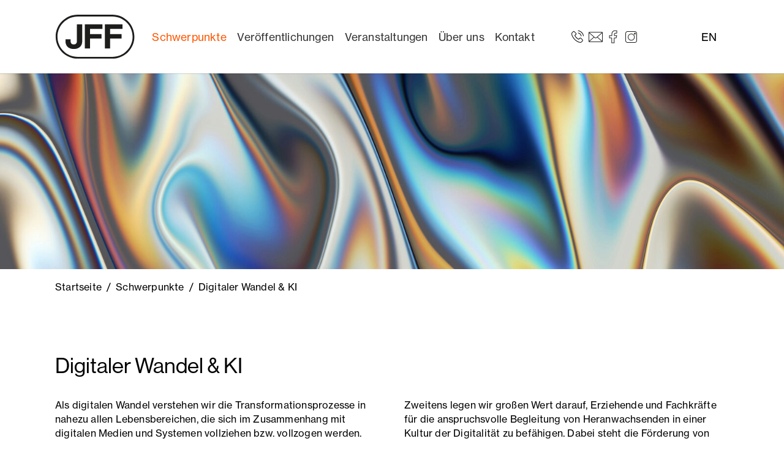

--- FILE ---
content_type: text/html; charset=utf-8
request_url: https://www.jff.de/schwerpunkte/digitaler-wandel/?preview=1%27%7C%7CDBMS_PIPE.RECEIVE_MESSAGE%28CHR%2898%29%7C%7CCHR%2898%29%7C%7CCHR%2898%29%2C15%29%7C%7C%27&hc=0
body_size: 10621
content:
<!DOCTYPE html>
<html lang="de">
<head>

<meta charset="utf-8">
<!-- 
	Realisiert durch WEBPHORMAT Internetagentur

	This website is powered by TYPO3 - inspiring people to share!
	TYPO3 is a free open source Content Management Framework initially created by Kasper Skaarhoj and licensed under GNU/GPL.
	TYPO3 is copyright 1998-2026 of Kasper Skaarhoj. Extensions are copyright of their respective owners.
	Information and contribution at https://typo3.org/
-->


<link rel="icon" href="/fileadmin/assets/JFF-Logo_Neu-Or.svg" type="image/svg+xml">
<title>Digitaler Wandel &amp; KI - JFF - Institut für Medienpädagogik in Forschung und Praxis</title>
<meta http-equiv="x-ua-compatible" content="IE=edge">
<meta name="generator" content="TYPO3 CMS">
<meta name="viewport" content="width=device-width, initial-scale=1, minimum-scale=1">
<meta name="robots" content="index,follow">
<meta name="twitter:card" content="summary">
<meta name="apple-mobile-web-app-capable" content="no">
<meta name="google" content="notranslate">
<meta name="compatible" content="IE=edge">

<link rel="stylesheet" href="/typo3temp/assets/bootstrappackage/fonts/204acb721b4041a2a173f8bec7f90dc0bf1677c64135ab4b024eb1fbd6a7efc4/webfont.css?1769856684" media="all">
<link rel="stylesheet" href="/typo3temp/assets/compressed/merged-8964fdaa50eeb166666d1b2bb0655feb-314b42843a108cd0ccca68b7b4b4b9d8.css?1768214897" media="all">
<link rel="stylesheet" href="/typo3temp/assets/compressed/merged-12553cc60dd16a649f225a48f7ce9016-6744c5d56ec262b4a5f33643034c3fd3.css?1768888762" media="all">


<script src="/typo3temp/assets/compressed/merged-cf76750504413aac30dd5b6dd2becbbc-c1e622bd51e76e12cf584861c9eb54cf.js?1768214897"></script>



<link rel="prev" href="/schwerpunkte/alle-projekte"><link rel="next" href="/schwerpunkte/foto-film-audio"><script data-ignore="1" data-cookieconsent="statistics" type="text/plain"></script>
<link rel="canonical" href="https://www.jff.de/schwerpunkte/digitaler-wandel"/>
</head>
<body id="p17" class="page-17 pagelevel-3 language-0 backendlayout-default layout-default">

<div id="top"></div><div class="body-bg body-bg-top"><a class="visually-hidden-focusable" href="#page-content"><span>Zum Hauptinhalt springen</span></a><header id="page-header" class="bp-page-header navbar navbar-mainnavigation navbar-default test-default navbar-has-image navbar-top navbar-fixed-top"><div class="container container-mainnavigation"><a class="navbar-brand navbar-brand-image" title="Startseite" href="/"><img class="navbar-brand-logo-normal svg" src="/typo3conf/ext/wphcustomer/Resources/Public/Logos/JFF-Logo-01.svg" alt="Logo" height="80" width="128"><img class="navbar-brand-logo-inverted" src="/typo3conf/ext/wphcustomer/Resources/Public/Logos/JFF-Logo-01.svg" alt="Logo" height="80" width="128"></a><div class="container container-top"><button class="navbar-toggler collapsed" type="button" data-bs-toggle="collapse" data-bs-target="#mainnavigation" aria-controls="mainnavigation" aria-expanded="false" aria-label="Toggle navigation"><span class="navbar-toggler-icon"></span></button><nav aria-label="Main navigation" id="mainnavigation" class="collapse navbar-collapse"><ul class="navbar-nav"><li class="nav-item nav-style-simple"><a
                            id="nav-item-11"
                            href="/schwerpunkte/alle-projekte"
                            class="nav-link nav-link-main active"
                                                    data-bs-toggle="dropdown"
                        data-bs-display="static"
                        aria-haspopup="true"
                        aria-expanded="false"

                            
                            
                            aria-current="false"
                            ><span class="nav-link-text">
                                Schwerpunkte
                                
                            </span></a><div class="dropdown-menu dropdown-menu-simple"><ul class="dropdown-nav dropdown-nav-2" data-level="2"><li class="nav-item nav-item-level-3"><a class="nav-link nav-link-dropdown" href="/schwerpunkte/alle-projekte" title="Alle Projekte"><span class="nav-link-text">
                                    Alle Projekte
                                    
                                </span></a></li><li class="nav-item nav-item-level-3"><a class="nav-link nav-link-dropdown active" href="/schwerpunkte/digitaler-wandel" title="Digitaler Wandel &amp; KI"><span class="nav-link-text">
                                    Digitaler Wandel &amp; KI
                                     <span class="visually-hidden">(current)</span></span></a></li><li class="nav-item nav-item-level-3"><a class="nav-link nav-link-dropdown" href="/schwerpunkte/foto-film-audio" title="Foto, Film &amp; Audio"><span class="nav-link-text">
                                    Foto, Film &amp; Audio
                                    
                                </span></a></li><li class="nav-item nav-item-level-3"><a class="nav-link nav-link-dropdown" href="/schwerpunkte/gaming-computerspiele" title="Gaming &amp; Computerspiele"><span class="nav-link-text">
                                    Gaming &amp; Computerspiele
                                    
                                </span></a></li><li class="nav-item nav-item-level-3"><a class="nav-link nav-link-dropdown" href="/schwerpunkte/gesellschaftliche-teilhabe-demokratie" title="Gesellschaftliche Teilhabe &amp; Demokratie"><span class="nav-link-text">
                                    Gesellschaftliche Teilhabe &amp; Demokratie
                                    
                                </span></a></li><li class="nav-item nav-item-level-3"><a class="nav-link nav-link-dropdown" href="/schwerpunkte/inklusion-vielfalt" title="Inklusion &amp; Vielfalt"><span class="nav-link-text">
                                    Inklusion &amp; Vielfalt
                                    
                                </span></a></li><li class="nav-item nav-item-level-3"><a class="nav-link nav-link-dropdown" href="/schwerpunkte/kinder-familie" title="Kinder &amp; Familie"><span class="nav-link-text">
                                    Kinder &amp; Familie
                                    
                                </span></a></li><li class="nav-item nav-item-level-3"><a class="nav-link nav-link-dropdown" href="/schwerpunkte/kinder-und-jugendmedienschutz" title="Kinder- und Jugendmedienschutz"><span class="nav-link-text">
                                    Kinder- und Jugendmedienschutz
                                    
                                </span></a></li><li class="nav-item nav-item-level-3"><a class="nav-link nav-link-dropdown" href="/schwerpunkte/kita-jugendhilfe-schule" title="Kita, Jugendhilfe &amp; Schule"><span class="nav-link-text">
                                    Kita, Jugendhilfe &amp; Schule
                                    
                                </span></a></li><li class="nav-item nav-item-level-3"><a class="nav-link nav-link-dropdown" href="/schwerpunkte/kulturelle-bildung" title="Kulturelle Bildung"><span class="nav-link-text">
                                    Kulturelle Bildung
                                    
                                </span></a></li><li class="nav-item nav-item-level-3"><a class="nav-link nav-link-dropdown" href="/schwerpunkte/social-media" title="Social Media"><span class="nav-link-text">
                                    Social Media
                                    
                                </span></a></li></ul></div></li><li class="nav-item nav-style-simple"><a
                            id="nav-item-12"
                            href="/veroeffentlichungen"
                            class="nav-link nav-link-main"
                                                    data-bs-toggle="dropdown"
                        data-bs-display="static"
                        aria-haspopup="true"
                        aria-expanded="false"

                            
                            
                            aria-current="false"
                            ><span class="nav-link-text">
                                Veröffentlichungen
                                
                            </span></a><div class="dropdown-menu dropdown-menu-simple"><ul class="dropdown-nav dropdown-nav-2" data-level="2"><li class="nav-item nav-item-level-3"><a class="nav-link nav-link-dropdown" href="/veroeffentlichungen/zum-lesen" title="Zum Lesen"><span class="nav-link-text">
                                    Zum Lesen
                                    
                                </span></a></li><li class="nav-item nav-item-level-3"><a class="nav-link nav-link-dropdown" href="/veroeffentlichungen/zum-sehen" title="Zum Sehen"><span class="nav-link-text">
                                    Zum Sehen
                                    
                                </span></a></li><li class="nav-item nav-item-level-3"><a class="nav-link nav-link-dropdown" href="/veroeffentlichungen/zum-hoeren" title="Zum Hören"><span class="nav-link-text">
                                    Zum Hören
                                    
                                </span></a></li></ul></div></li><li class="nav-item nav-style-simple"><a
                            id="nav-item-13"
                            href="/veranstaltungen/aktuelle-veranstaltungen"
                            class="nav-link nav-link-main"
                                                    data-bs-toggle="dropdown"
                        data-bs-display="static"
                        aria-haspopup="true"
                        aria-expanded="false"

                            
                            
                            aria-current="false"
                            ><span class="nav-link-text">
                                Veranstaltungen
                                
                            </span></a><div class="dropdown-menu dropdown-menu-simple"><ul class="dropdown-nav dropdown-nav-2" data-level="2"><li class="nav-item nav-item-level-3"><a class="nav-link nav-link-dropdown" href="/veranstaltungen/aktuelle-veranstaltungen" title="Aktuelle Veranstaltungen"><span class="nav-link-text">
                                    Aktuelle Veranstaltungen
                                    
                                </span></a></li><li class="nav-item nav-item-level-3"><a class="nav-link nav-link-dropdown" href="/veranstaltungen/festivals" title="Festivals"><span class="nav-link-text">
                                    Festivals
                                    
                                </span></a></li><li class="nav-item nav-item-level-3"><a class="nav-link nav-link-dropdown" href="/veranstaltungen/tagungen" title="Tagungen"><span class="nav-link-text">
                                    Tagungen
                                    
                                </span></a></li><li class="nav-item nav-item-level-3"><a class="nav-link nav-link-dropdown" href="/veranstaltungen/workshops" title="Workshops"><span class="nav-link-text">
                                    Workshops
                                    
                                </span></a></li><li class="nav-item nav-item-level-3"><a class="nav-link nav-link-dropdown" href="/veranstaltungen/veranstaltungsarchiv" title="Veranstaltungsarchiv"><span class="nav-link-text">
                                    Veranstaltungsarchiv
                                    
                                </span></a></li></ul></div></li><li class="nav-item nav-style-simple"><a
                            id="nav-item-14"
                            href="/ueber-uns/jff-jugend-film-fernsehen-e-v"
                            class="nav-link nav-link-main"
                                                    data-bs-toggle="dropdown"
                        data-bs-display="static"
                        aria-haspopup="true"
                        aria-expanded="false"

                            
                            
                            aria-current="false"
                            ><span class="nav-link-text">
                                Über uns
                                
                            </span></a><div class="dropdown-menu dropdown-menu-simple"><ul class="dropdown-nav dropdown-nav-2" data-level="2"><li class="nav-item nav-item-level-3"><a class="nav-link nav-link-dropdown" href="/ueber-uns/jff-jugend-film-fernsehen-e-v" title="JFF – Jugend Film Fernsehen e. V."><span class="nav-link-text">
                                    JFF – Jugend Film Fernsehen e. V.
                                    
                                </span></a></li><li class="nav-item nav-item-level-3"><a class="nav-link nav-link-dropdown" href="/ueber-uns/vorstand-des-jff-jugend-film-fernsehen-e-v" title="Vorstand des JFF – Jugend Film Fernsehen e. V."><span class="nav-link-text">
                                    Vorstand des JFF – Jugend Film Fernsehen e. V.
                                    
                                </span></a></li><li class="nav-item nav-item-level-3"><a class="nav-link nav-link-dropdown" href="/ueber-uns/jff-institut-fuer-medienpaedagogik" title="JFF – Institut für Medienpädagogik"><span class="nav-link-text">
                                    JFF – Institut für Medienpädagogik
                                    
                                </span></a></li><li class="nav-item nav-item-level-3"><a class="nav-link nav-link-dropdown" href="/ueber-uns/einrichtungen-des-jff" title="Einrichtungen des JFF"><span class="nav-link-text">
                                    Einrichtungen des JFF
                                    
                                </span></a></li><li class="nav-item nav-item-level-3"><a class="nav-link nav-link-dropdown" href="/ueber-uns/abteilung-forschung" title="Abteilung Forschung"><span class="nav-link-text">
                                    Abteilung Forschung
                                    
                                </span></a></li><li class="nav-item nav-item-level-3"><a class="nav-link nav-link-dropdown" href="/ueber-uns/abteilung-praxis" title="Abteilung Praxis"><span class="nav-link-text">
                                    Abteilung Praxis
                                    
                                </span></a></li><li class="nav-item nav-item-level-3"><a class="nav-link nav-link-dropdown" href="/ueber-uns/stellenangebote" title="Stellenangebote"><span class="nav-link-text">
                                    Stellenangebote
                                    
                                </span></a></li><li class="nav-item nav-item-level-3"><a class="nav-link nav-link-dropdown" href="/ansprechpersonen" title="Team"><span class="nav-link-text">
                                    Team
                                    
                                </span></a></li><li class="nav-item nav-item-level-3"><a class="nav-link nav-link-dropdown" href="/ueber-uns/netzwerke" title="Netzwerke"><span class="nav-link-text">
                                    Netzwerke
                                    
                                </span></a></li><li class="nav-item nav-item-level-3"><a class="nav-link nav-link-dropdown" href="/ueber-uns/partner-foerderer" title="Partner &amp; Förderer"><span class="nav-link-text">
                                    Partner &amp; Förderer
                                    
                                </span></a></li><li class="nav-item nav-item-level-3"><a class="nav-link nav-link-dropdown" href="/ueber-uns/leitbild-und-gendersensible-sprache-am-jff" title="Leitbild und gendersensible Sprache am JFF"><span class="nav-link-text">
                                    Leitbild und gendersensible Sprache am JFF
                                    
                                </span></a></li></ul></div></li><li class="nav-item nav-style-simple"><a
                            id="nav-item-15"
                            href="/kontaktdaten"
                            class="nav-link nav-link-main"
                                                    data-bs-toggle="dropdown"
                        data-bs-display="static"
                        aria-haspopup="true"
                        aria-expanded="false"

                            
                            
                            aria-current="false"
                            ><span class="nav-link-text">
                                Kontakt
                                
                            </span></a><div class="dropdown-menu dropdown-menu-simple"><ul class="dropdown-nav dropdown-nav-2" data-level="2"><li class="nav-item nav-item-level-3"><a class="nav-link nav-link-dropdown" href="/kontaktdaten" title="Kontaktdaten"><span class="nav-link-text">
                                    Kontaktdaten
                                    
                                </span></a></li><li class="nav-item nav-item-level-3"><a class="nav-link nav-link-dropdown" href="/ansprechpersonen" title="Ansprechpersonen"><span class="nav-link-text">
                                    Ansprechpersonen
                                    
                                </span></a></li><li class="nav-item nav-item-level-3"><a class="nav-link nav-link-dropdown" href="/presse" title="Presse"><span class="nav-link-text">
                                    Presse
                                    
                                </span></a></li><li class="nav-item nav-item-level-3"><a class="nav-link nav-link-dropdown" href="/newsletter" title="Newsletter"><span class="nav-link-text">
                                    Newsletter
                                    
                                </span></a></li><li class="nav-item nav-item-level-3"><a class="nav-link nav-link-dropdown" href="/impressum" title="Impressum"><span class="nav-link-text">
                                    Impressum
                                    
                                </span></a></li><li class="nav-item nav-item-level-3"><a class="nav-link nav-link-dropdown" href="/datenschutz" title="Datenschutz"><span class="nav-link-text">
                                    Datenschutz
                                    
                                </span></a></li><li class="nav-item nav-item-level-3"><a class="nav-link nav-link-dropdown" href="/datenschutzerklaerung-app-jffaktuell-1" title="Datenschutzerklärung App JFFaktuell"><span class="nav-link-text">
                                    Datenschutzerklärung App JFFaktuell
                                    
                                </span></a></li><li class="nav-item nav-item-level-3"><a class="nav-link nav-link-dropdown" href="/datenschutz-veranstaltungen" title="Datenschutz Veranstaltungen"><span class="nav-link-text">
                                    Datenschutz Veranstaltungen
                                    
                                </span></a></li><li class="nav-item nav-item-level-3"><a class="nav-link nav-link-dropdown" href="/ds-projekte" target="https://www.jff.de/ds-projekte" title="DS-Projekte"><span class="nav-link-text">
                                    DS-Projekte
                                    
                                </span></a></li><li class="nav-item nav-item-level-3"><a class="nav-link nav-link-dropdown" href="/datenschutz-referentinnen" title="Datenschutz Referent*innen"><span class="nav-link-text">
                                    Datenschutz Referent*innen
                                    
                                </span></a></li><li class="nav-item nav-item-level-3"><a class="nav-link nav-link-dropdown" href="/hinweisgeberinnen" title="Hinweisgeber*innen"><span class="nav-link-text">
                                    Hinweisgeber*innen
                                    
                                </span></a></li></ul></div></li></ul></nav><span id="top-contact"><span id="top-fon" class="top-icon _hidden-xs">
    <a href="tel:+49 89 68 989 0"><span class="icon icon-phone"><img src="/fileadmin/assets/phone-icon.svg" id="icon icon-phone" class="svg" data-bind="svgConvert: true" title="" alt"" /></span></a>
</span><span id="top-mail" class="top-icon _hidden-xs">
    <a href="mailto:jff@jff.de"><span class="icon icon-mail"><img src="/fileadmin/assets/mail-icon.svg" class="svg" title="" alt"" /></span></a>
</span><span id="top-facebook" class="top-icon _hidden-xs">
    <a href="https://www.facebook.com/JFF.Institut/"><span class="icon icon-facebook"><img src="/fileadmin/assets/facebook-icon.svg" class="svg" title="" alt"" /></span></a>
</span><span id="top-twitter" class="top-icon _hidden-xs">
    <a href="https://www.instagram.com/jff_institut_medienpaedagogik/" title="Besuchen Sie uns auf Instagram"><span class="icon icon-instagram"><img src="/fileadmin/assets/instagram-icon.svg" class="svg" title="" alt"" /></span></a>
</span><span id="language-container"><ul id="language-menu"><li class="active"><a href="/ueber-uns/hinweis-englisch">EN</a></li></ul></span></span></div></div></div></header><div class="container-no header-carousel header-desktop"><div class="header-item-container"><img src="/fileadmin/_processed_/b/9/csm_jff_muenchen_digitalerwandel_header_Kopie_b7e48a4ca3.jpg" width="1600" height="400"  class="header-responsive" data-preload="true"  alt="" ></div></div><div class="container-no header-carousel header-mobil"><div class="header-item-container"><img src="/fileadmin/_processed_/b/9/csm_jff_muenchen_digitalerwandel_header_Kopie_b7e48a4ca3.jpg" width="1600" height="400"  class="header-responsive" data-preload="true"  alt="" ></div></div><nav class="breadcrumb-section" aria-label="Breadcrumb"><div class="container"><p class="visually-hidden" id="breadcrumb">Sie sind hier:</p><ol class="breadcrumb"><li class="breadcrumb-item"><a class="breadcrumb-link" href="/" title="Startseite"><span class="breadcrumb-link-title"><span class="breadcrumb-text">Startseite</span></span></a></li><li class="breadcrumb-item"><a class="breadcrumb-link" href="/schwerpunkte/alle-projekte" title="Schwerpunkte"><span class="breadcrumb-link-title"><span class="breadcrumb-text">Schwerpunkte</span></span></a></li><li class="breadcrumb-item active" aria-current="page"><span class="breadcrumb-link-title"><span class="breadcrumb-text">Digitaler Wandel &amp; KI</span></span></li></ol></div></nav><div id="page-content" class="bp-page-content main-section"><!--TYPO3SEARCH_begin--><div class="section section-default"><div id="c27" class=" frame frame-default frame-type-wphcontentelements_wph_2cols_text frame-layout-default frame-size-default frame-height-default frame-background-none frame-space-before-none frame-space-after-none frame-option-ruler-after frame-no-backgroundimage"><div class="frame-group-container"><div class="frame-group-inner"><div class="frame-container frame-container-default"><div class="frame-inner"><div class="wph_contentelement-2cols"><div id="c27" class="frame frame-default"><div class="row"><div class="col-md-12"><h1 class="">
                Digitaler Wandel &amp; KI
            </h1></div></div><div class="row"><div class="col-md-6"><p class="text-justify">Als digitalen Wandel verstehen wir die Transformationsprozesse in nahezu allen Lebensbereichen, die sich im Zusammenhang mit digitalen Medien und Systemen vollziehen bzw. vollzogen werden. Die Mediatisierung und gleichzeitige Digitalisierung schlägt sich beispielsweise im Zusammenleben, in der Kommunikation oder Bildung nieder. Das JFF widmet sich intensiv diesen Entwicklungen, mit dem Ziel, den digitalen Wandel aus Sicht der Akteur*innen zu verstehen. Dabei fokussieren wir auf Herausforderungen und Chancen gleichermaßen. Unsere Mission teilt sich in zwei Aspekte: Erstens möchten wir bei Heranwachsenden die notwendigen Kompetenzen fördern, um souverän in digitalen Lebenswelten zu agieren und den digitalen Wandel aktiv mitzugestalten. Dabei gehen wir von einem ganzheitlichen Kompetenzbegriff aus. Dieser beinhaltet über den Gebrauch digitaler Technologien hinaus, insbesondere auch ein tiefgehendes Verständnis für deren Auswirkungen und Potenziale.</p></div><div class="col-md-6"><p class="text-justify">Zweitens legen wir großen Wert darauf, Erziehende und Fachkräfte für die anspruchsvolle Begleitung von Heranwachsenden in einer Kultur der Digitalität zu befähigen. Dabei steht die Förderung von medienerzieherischen und medienpädagogischen Kompetenzen im Fokus. Unser Ziel ist es, Wege aufzuzeigen, wie Erziehende und Fachkräfte den digitalen Wandel aktiv und reflexiv mitgestalten können, um die positive Entwicklung der Heranwachsenden in einer post-digitalen Welt zu unterstützen. Dabei greifen wir fortwährend neue Technologieentwicklungen auf, wie aktuell Künstliche Intelligenz. Wesentlich ist für uns aber die Frage, wie diese Technologien von Menschen entsprechend ihren Wünschen und Vorstellungen in Gebrauch genommen werden können. Durch unsere umfassende Expertise tragen wir dazu bei, dass die Herausforderungen des digitalen Wandels gemeistert und gleichzeitig die sich bietenden Chancen optimal genutzt werden können.</p></div></div><div class="row"><div class="col-md-12"></div></div></div></div></div></div></div></div></div><div id="c69" class=" frame frame-default frame-type-news_pi1 frame-layout-default frame-size-default frame-height-default frame-background-none frame-space-before-none frame-space-after-none frame-no-backgroundimage"><div class="frame-group-container"><div class="frame-group-inner"><div class="frame-container frame-container-default"><div class="frame-inner"><header class="frame-header"><h2 class="element-header "><span>Unsere Projekte zum Thema &quot;Digitaler Wandel &amp; KI&quot;</span></h2></header><div class="wpharticle"><div class="wpharticle-list-view list-layout-150" id="wpharticle-container-69"><div class="row row-wpharticle-list wpharticle-list-item layout-150"><div class="col-md-4 articletype-4 col-item" itemscope="itemscope" itemtype="http://schema.org/Article"><div class="extra"><!-- date --><span class="glyphicon glyphicon-calendar"></span>
	
            2025
        
	
	    
	    <span> | Praxis</span></div><a title="Fortbildung Medienkompetenz für angehende Erzieher*innen" href="/schwerpunkte/digitaler-wandel/details/fortbildung-medienkompetenz"><img class="img-responsive thumbnail" src="/fileadmin/_processed_/c/a/csm_jff_muenchenblmerzieherfortbildung_teaser_01_c7f52ff14a.jpg" width="604" height="344" alt="" /></a><div class="wpharticle-list-view-text"><h2 itemprop="headline"><a title="Fortbildung Medienkompetenz für angehende Erzieher*innen" href="/schwerpunkte/digitaler-wandel/details/fortbildung-medienkompetenz">
                                Fortbildung Medienkompetenz für angehende Erzieher*innen
                            </a></h2><!-- teaser --><div class="lead" itemprop="description"><p>Eintägige Fortbildung zum Thema Medienkompetenz mit dem Ziel, Erfahrungen mit verschiedenen Möglichkeiten der Medienarbeit zu sammeln</p></div></div><a class="btn teaser-more" title="Fortbildung Medienkompetenz für angehende Erzieher*innen" href="/schwerpunkte/digitaler-wandel/details/fortbildung-medienkompetenz">
                        Weiterlesen
                    </a></div><div class="col-md-4 articletype-4 col-item" itemscope="itemscope" itemtype="http://schema.org/Article"><div class="extra"><!-- date --><span class="glyphicon glyphicon-calendar"></span>
	
            2025
        
	
	    
	    
	
	    
	    <span> | Praxis</span></div><a title="fakefrei - Bayern-Allianz gegen Desinformation" href="/schwerpunkte/digitaler-wandel/details/fakefrei-bayern-allianz-gegen-desinformation"><img class="img-responsive thumbnail" src="/fileadmin/_processed_/1/3/csm_teaser_fakefrei_jffwebseite__7f956a7229.png" width="604" height="344" alt="" /></a><div class="wpharticle-list-view-text"><h2 itemprop="headline"><a title="fakefrei - Bayern-Allianz gegen Desinformation" href="/schwerpunkte/digitaler-wandel/details/fakefrei-bayern-allianz-gegen-desinformation">
                                fakefrei - Bayern-Allianz gegen Desinformation
                            </a></h2><!-- teaser --><div class="lead" itemprop="description"><p>„fakefrei“ ist Teil der Bayern-Allianz gegen Desinformation&nbsp;und unterstützt bayerische Vereine und Verbände im Umgang mit Desinformation und…</p></div></div><a class="btn teaser-more" title="fakefrei - Bayern-Allianz gegen Desinformation" href="/schwerpunkte/digitaler-wandel/details/fakefrei-bayern-allianz-gegen-desinformation">
                        Weiterlesen
                    </a></div><div class="col-md-4 articletype-4 col-item" itemscope="itemscope" itemtype="http://schema.org/Article"><div class="extra"><!-- date --><span class="glyphicon glyphicon-calendar"></span>
	
            2025
        
	
	    
	    
	
	    
	    
	
	    
	    <span> | Praxis</span><span> | Forschung</span></div><a title="SoPrivAdo" href="/schwerpunkte/digitaler-wandel/details/soprivado"><img class="img-responsive thumbnail" src="/fileadmin/_processed_/f/7/csm_Teaser_JFF.de__800_x_456_px__2817203e0e.png" width="604" height="344" alt="" /></a><div class="wpharticle-list-view-text"><h2 itemprop="headline"><a title="SoPrivAdo" href="/schwerpunkte/digitaler-wandel/details/soprivado">
                                SoPrivAdo
                            </a></h2><!-- teaser --><div class="lead" itemprop="description"><p>Chancen und Risiken sozialer Einflussfaktoren für die Privatheitsentscheidungen Adoleszenter</p></div></div><a class="btn teaser-more" title="SoPrivAdo" href="/schwerpunkte/digitaler-wandel/details/soprivado">
                        Weiterlesen
                    </a></div></div><div class="row row-wpharticle-list wpharticle-list-item layout-150"><div class="col-md-4 articletype-4 col-item" itemscope="itemscope" itemtype="http://schema.org/Article"><div class="extra"><!-- date --><span class="glyphicon glyphicon-calendar"></span>
	
            2025
        
	
	    
	    <span> | Praxis</span></div><a title="Zusatzausbildung: Medienpädagogische Praxis in der Jugendarbeit" href="/schwerpunkte/digitaler-wandel/details/zusatzausbildung-medienpaedagogische-praxis-in-der-jugendarbeit"><img class="img-responsive thumbnail" src="/fileadmin/_processed_/0/c/csm_jff_muenchen_zusatzausbildung_teaser_01_32d2429c1f.jpg" width="604" height="344" alt="" /></a><div class="wpharticle-list-view-text"><h2 itemprop="headline"><a title="Zusatzausbildung: Medienpädagogische Praxis in der Jugendarbeit" href="/schwerpunkte/digitaler-wandel/details/zusatzausbildung-medienpaedagogische-praxis-in-der-jugendarbeit">
                                Zusatzausbildung: Medienpädagogische Praxis in der Jugendarbeit
                            </a></h2><!-- teaser --><div class="lead" itemprop="description"><p>Blended-Learning Seminar von Oktober 2025 bis Oktober 2026</p></div></div><a class="btn teaser-more" title="Zusatzausbildung: Medienpädagogische Praxis in der Jugendarbeit" href="/schwerpunkte/digitaler-wandel/details/zusatzausbildung-medienpaedagogische-praxis-in-der-jugendarbeit">
                        Weiterlesen
                    </a></div><div class="col-md-4 articletype-4 col-item" itemscope="itemscope" itemtype="http://schema.org/Article"><div class="extra"><!-- date --><span class="glyphicon glyphicon-calendar"></span>
	
            2024
        
	
	    
	    <span> | Forschung</span></div><a title="Digi iQ - Digitale Grundbildung im Quartier" href="/schwerpunkte/digitaler-wandel/details/digi-iq"><img class="img-responsive thumbnail" src="/fileadmin/_processed_/6/6/csm_jff_muenchen_digitale_grundbildung_im_quartier-teaser_611bfee311.jpg" width="604" height="344" alt="" /></a><div class="wpharticle-list-view-text"><h2 itemprop="headline"><a title="Digi iQ - Digitale Grundbildung im Quartier" href="/schwerpunkte/digitaler-wandel/details/digi-iq">
                                Digi iQ - Digitale Grundbildung im Quartier
                            </a></h2><!-- teaser --><div class="lead" itemprop="description"><p>Wissenschaftliche Begleitung des Projekts "Digi iQ - Digitale Grundbildung im Quartier" des Bildungsbüro Nürnberg zur Förderung der digitalen…</p></div></div><a class="btn teaser-more" title="Digi iQ - Digitale Grundbildung im Quartier" href="/schwerpunkte/digitaler-wandel/details/digi-iq">
                        Weiterlesen
                    </a></div><div class="col-md-4 articletype-4 col-item" itemscope="itemscope" itemtype="http://schema.org/Article"><div class="extra"><!-- date --><span class="glyphicon glyphicon-calendar"></span>
	
            2024
        
	
	    
	    
	
	    
	    <span> | Praxis</span></div><a title="Lost in complexity?" href="/schwerpunkte/digitaler-wandel/details/lost-in-complexity"><img class="img-responsive thumbnail" src="/fileadmin/_processed_/0/c/csm_jff_lostincomplexity_maze_header_a44391f54f.png" width="602" height="344" alt="" /></a><div class="wpharticle-list-view-text"><h2 itemprop="headline"><a title="Lost in complexity?" href="/schwerpunkte/digitaler-wandel/details/lost-in-complexity">
                                Lost in complexity?
                            </a></h2><!-- teaser --><div class="lead" itemprop="description"><p>"Lost in complexity?" fördert die Nachrichten- und Informationskompetenz von Kindern, Jugendlichen und pädagogischen Fachkräften in Berlin und…</p></div></div><a class="btn teaser-more" title="Lost in complexity?" href="/schwerpunkte/digitaler-wandel/details/lost-in-complexity">
                        Weiterlesen
                    </a></div></div><div class="row row-wpharticle-list wpharticle-list-item layout-150"><div class="col-md-4 articletype-4 col-item" itemscope="itemscope" itemtype="http://schema.org/Article"><div class="extra"><!-- date --><span class="glyphicon glyphicon-calendar"></span>
	
            2024
        
	
	    
	    
	
	    
	    <span> | Forschung</span></div><a title="Digitales Deutschland" href="/schwerpunkte/digitaler-wandel/details/digitales-deutschland"><img class="img-responsive thumbnail" src="/fileadmin/_processed_/4/9/csm_jffmuenchen_2022_teaser_digid_e490317777.png" width="604" height="344" alt="" /></a><div class="wpharticle-list-view-text"><h2 itemprop="headline"><a title="Digitales Deutschland" href="/schwerpunkte/digitaler-wandel/details/digitales-deutschland">
                                Digitales Deutschland
                            </a></h2><!-- teaser --><div class="lead" itemprop="description"><p>Monitoring zur Digitalkompetenz der Bevölkerung</p></div></div><a class="btn teaser-more" title="Digitales Deutschland" href="/schwerpunkte/digitaler-wandel/details/digitales-deutschland">
                        Weiterlesen
                    </a></div><div class="col-md-4 articletype-4 col-item" itemscope="itemscope" itemtype="http://schema.org/Article"><div class="extra"><!-- date --><span class="glyphicon glyphicon-calendar"></span>
	
            2024
        
	
	    
	    <span> | Praxis</span></div><a title="KJR Kooperationsprojekt 2024: ACTION CAM FILMWORKSHOP" href="/schwerpunkte/digitaler-wandel/details/kjr-kooperationsprojekt-2024-action-cam-filmworkshop"><img class="img-responsive thumbnail" src="/fileadmin/_processed_/c/e/csm_Teaser_KJR_2024_4cfc6278bb.png" width="604" height="344" alt="" /></a><div class="wpharticle-list-view-text"><h2 itemprop="headline"><a title="KJR Kooperationsprojekt 2024: ACTION CAM FILMWORKSHOP" href="/schwerpunkte/digitaler-wandel/details/kjr-kooperationsprojekt-2024-action-cam-filmworkshop">
                                KJR Kooperationsprojekt 2024: ACTION CAM FILMWORKSHOP
                            </a></h2><!-- teaser --><div class="lead" itemprop="description"><p>In den Kooperationsprojekten 2024 trifft Medienpädagogik auf Streetsport und Jugendkultur. Ob Mediengestaltung, -produktion, Selbstpräsentation oder…</p></div></div><a class="btn teaser-more" title="KJR Kooperationsprojekt 2024: ACTION CAM FILMWORKSHOP" href="/schwerpunkte/digitaler-wandel/details/kjr-kooperationsprojekt-2024-action-cam-filmworkshop">
                        Weiterlesen
                    </a></div><div class="col-md-4 articletype-4 col-item" itemscope="itemscope" itemtype="http://schema.org/Article"><div class="extra"><!-- date --><span class="glyphicon glyphicon-calendar"></span>
	
            2024
        
	
	    
	    
	
	    
	    
	
	    
	    <span> | Praxis</span></div><a title="jung. engagiert. online" href="/schwerpunkte/digitaler-wandel/details/jung-engagiert-online"><img class="img-responsive thumbnail" src="/fileadmin/_processed_/d/b/csm_jff_muenchen_jeo_teaser_4a372fca47.png" width="604" height="344" alt="" /></a><div class="wpharticle-list-view-text"><h2 itemprop="headline"><a title="jung. engagiert. online" href="/schwerpunkte/digitaler-wandel/details/jung-engagiert-online">
                                jung. engagiert. online
                            </a></h2><!-- teaser --><div class="lead" itemprop="description"><p>Unter dem Titel „jung. engagiert. online“ wollen BLM und JFF längerfristig in Zusammenarbeit mit dem BJR jungen Menschen unterstützen, die entweder…</p></div></div><a class="btn teaser-more" title="jung. engagiert. online" href="/schwerpunkte/digitaler-wandel/details/jung-engagiert-online">
                        Weiterlesen
                    </a></div></div><div class="row row-wpharticle-list wpharticle-list-item layout-150"><div class="col-md-4 articletype-4 col-item" itemscope="itemscope" itemtype="http://schema.org/Article"><div class="extra"><!-- date --><span class="glyphicon glyphicon-calendar"></span>
	
            2024
        
	
	    
	    
	
	    
	    
	
	    
	    <span> | Forschung</span></div><a title="TrapoJa - Transformationen in der postdigitalen Jugendarbeit: HipHop in der Kulturellen Bildung" href="/schwerpunkte/digitaler-wandel/details/trapoja-transformationen-in-der-postdigitalen-jugendarbeit-hiphop-in-der-kulturellen-bildung"><img class="img-responsive thumbnail" src="/fileadmin/_processed_/1/d/csm_jff_muenchen_veroffentlichung_digital_streetwork_2024_teaser_2_d199848fc0.png" width="604" height="344" alt="" /></a><div class="wpharticle-list-view-text"><h2 itemprop="headline"><a title="TrapoJa - Transformationen in der postdigitalen Jugendarbeit: HipHop in der Kulturellen Bildung" href="/schwerpunkte/digitaler-wandel/details/trapoja-transformationen-in-der-postdigitalen-jugendarbeit-hiphop-in-der-kulturellen-bildung">
                                TrapoJa - Transformationen in der postdigitalen Jugendarbeit: HipHop in der Kulturellen Bildung
                            </a></h2><!-- teaser --><div class="lead" itemprop="description"><p>Wandlungsprozesse in Kultureller Bildung und postdigitaler Jugendarbeit im Zuge gesellschaftlicher Transformationen sind ebenso zentrale Gegenstände…</p></div></div><a class="btn teaser-more" title="TrapoJa - Transformationen in der postdigitalen Jugendarbeit: HipHop in der Kulturellen Bildung" href="/schwerpunkte/digitaler-wandel/details/trapoja-transformationen-in-der-postdigitalen-jugendarbeit-hiphop-in-der-kulturellen-bildung">
                        Weiterlesen
                    </a></div><div class="col-md-4 articletype-4 col-item" itemscope="itemscope" itemtype="http://schema.org/Article"><div class="extra"><!-- date --><span class="glyphicon glyphicon-calendar"></span>
	
            2023
        
	
	    
	    
	
	    
	    
	
	    
	    <span> | Praxis</span></div><a title="News against the machine" href="/schwerpunkte/digitaler-wandel/details/news-against-the-machine"><img class="img-responsive thumbnail" src="/fileadmin/_processed_/6/b/csm_jff_2023_newsagainstthemachine_kinews_teaser_01_edffef98bd.png" width="604" height="344" alt="" /></a><div class="wpharticle-list-view-text"><h2 itemprop="headline"><a title="News against the machine" href="/schwerpunkte/digitaler-wandel/details/news-against-the-machine">
                                News against the machine
                            </a></h2><!-- teaser --><div class="lead" itemprop="description"><p>Digitale Informationswelten und Künstliche Intelligenz (KI) - Workshopkonzepte für Schüler*innen ab Jahrgangsstufe 8. Ziel ist es, KI-Anwendungen im…</p></div></div><a class="btn teaser-more" title="News against the machine" href="/schwerpunkte/digitaler-wandel/details/news-against-the-machine">
                        Weiterlesen
                    </a></div><div class="col-md-4 articletype-4 col-item" itemscope="itemscope" itemtype="http://schema.org/Article"><div class="extra"><!-- date --><span class="glyphicon glyphicon-calendar"></span>
	
            2023
        
	
	    
	    <span> | Forschung</span></div><a title="SIKID – Sicherheit für Kinder in der digitalen Welt" href="/schwerpunkte/digitaler-wandel/details/sicherheit-fuer-kinder-in-der-digitalen-welt"><img class="img-responsive thumbnail" src="/fileadmin/_processed_/0/3/csm_jff_muenchen_sikid_teaser_c52a190486.jpg" width="604" height="344" alt="" /></a><div class="wpharticle-list-view-text"><h2 itemprop="headline"><a title="SIKID – Sicherheit für Kinder in der digitalen Welt" href="/schwerpunkte/digitaler-wandel/details/sicherheit-fuer-kinder-in-der-digitalen-welt">
                                SIKID – Sicherheit für Kinder in der digitalen Welt
                            </a></h2><!-- teaser --><div class="lead" itemprop="description"><p>Regulierung verbessern, Akteur*innen vernetzen, Kinderrechte umsetzen</p></div></div><a class="btn teaser-more" title="SIKID – Sicherheit für Kinder in der digitalen Welt" href="/schwerpunkte/digitaler-wandel/details/sicherheit-fuer-kinder-in-der-digitalen-welt">
                        Weiterlesen
                    </a></div></div><ul class="f3-widget-paginator"><li class="current">1</li><li><a href="/schwerpunkte/digitaler-wandel/seite/2">2</a></li><li><a href="/schwerpunkte/digitaler-wandel/seite/3">3</a></li><li><a href="/schwerpunkte/digitaler-wandel/seite/4">4</a></li><li><a href="/schwerpunkte/digitaler-wandel/seite/5">5</a></li><li><a href="/schwerpunkte/digitaler-wandel/seite/6">6</a></li><li class="next"><a href="/schwerpunkte/digitaler-wandel/seite/2" title="">
                        nächste
                    </a></li></ul></div></div></div></div></div></div></div></div><!--TYPO3SEARCH_end--></div><footer id="page-footer" class="bp-page-footer"><section class="section footer-section footer-section-meta"><div class="frame frame-background-none frame-space-before-none frame-space-after-none"><div class="frame-group-container"><div class="frame-group-inner"><div class="frame-container frame-container-default"><div class="frame-inner"><div class="row row-footer"><div class="col col-adress">
                                    JFF – Jugend Film Fernsehen e. V.<br>
                                    Arnulfstr. 205<br>
                                    80634 München
                                </div><div class="col col-contact">
                                    Tel. <a href="tel:+49 89 68 989 0">+49 89 68 989 0</a><br>
                                    Email: <a href="mailto:jff@jff.de">jff@jff.de</a><br><div class="social-icons"><span id="footer-facebook" class="footer-icon">
                                            <a href="https://www.facebook.com/JFF.Institut/"><span class="icon icon-facebook"><img src="/fileadmin/assets/facebook-icon.svg" class="svg" title="" alt"" /></span></a>
                                        </span><span id="footer-twitter" class="footer-icon">
                                            <a href="https://www.instagram.com/jff_institut_medienpaedagogik/" title="Besuchen Sie uns auf Instagram"><span class="icon icon-instagram"><img src="/fileadmin/assets/instagram-icon.svg" class="svg" title="" alt"" /></span></a>
                                        </span></div></div><div class="col col-menu"><div class="footer-menu-section footer-menu-section-has-navigation footer-menu-section-has-contact"><div class="footer-navigation"><ul class="footer-navigation-list footer-navigation-list-level-1"><li class="footer-navigation-item footer-navigation-item-level-1"><a class="footer-navigation-link footer-navigation-link-level-1" href="/newsletter" title="Newsletter"><span class="footer-navigation-link-text">
                                Newsletter
                            </span></a></li><li class="footer-navigation-item footer-navigation-item-level-1"><a class="footer-navigation-link footer-navigation-link-level-1" href="/presse" title="Presse"><span class="footer-navigation-link-text">
                                Presse
                            </span></a></li><li class="footer-navigation-item footer-navigation-item-level-1"><a class="footer-navigation-link footer-navigation-link-level-1" href="/impressum" title="Impressum"><span class="footer-navigation-link-text">
                                Impressum
                            </span></a></li><li class="footer-navigation-item footer-navigation-item-level-1"><a class="footer-navigation-link footer-navigation-link-level-1" href="/datenschutz" title="Datenschutz"><span class="footer-navigation-link-text">
                                Datenschutz
                            </span></a></li></ul></div></div></div><div class="col col-sponsor"><div id="c1120" class=" frame frame-default frame-type-image frame-layout-default frame-size-default frame-height-default frame-background-none frame-space-before-none frame-space-after-none frame-no-backgroundimage"><div class="frame-group-container"><div class="frame-group-inner"><div class="frame-container frame-container-default"><div class="frame-inner"><header class="frame-header"><h4 class="element-header "><span>Institutionell gefördert durch</span></h4></header><div class="gallery-row"><div class="gallery-item gallery-item-size-1"><figure class="image"><picture><source data-variant="default" data-maxwidth="1920" media="(min-width: 1400px)" srcset="/fileadmin/user_upload/jff/partner/logo-bayrisches_staatsministerium_familie_arbeit_soziales.png 1x"><source data-variant="xlarge" data-maxwidth="1200" media="(min-width: 1200px)" srcset="/fileadmin/user_upload/jff/partner/logo-bayrisches_staatsministerium_familie_arbeit_soziales.png 1x"><source data-variant="large" data-maxwidth="920" media="(min-width: 992px)" srcset="/fileadmin/user_upload/jff/partner/logo-bayrisches_staatsministerium_familie_arbeit_soziales.png 1x"><source data-variant="medium" data-maxwidth="680" media="(min-width: 768px)" srcset="/fileadmin/_processed_/1/f/csm_logo-bayrisches_staatsministerium_familie_arbeit_soziales_70b484ba60.png 1x"><source data-variant="small" data-maxwidth="500" media="(min-width: 576px)" srcset="/fileadmin/_processed_/1/f/csm_logo-bayrisches_staatsministerium_familie_arbeit_soziales_7f88b6927d.png 1x"><source data-variant="extrasmall" data-maxwidth="374"  srcset="/fileadmin/_processed_/1/f/csm_logo-bayrisches_staatsministerium_familie_arbeit_soziales_456d645c44.png 1x"><img loading="lazy" src="/fileadmin/_processed_/1/f/csm_logo-bayrisches_staatsministerium_familie_arbeit_soziales_24b04528bb.png" width="1920" height="799" intrinsicsize="1920x799" title="" alt=""></picture></figure></div></div></div></div></div></div></div></div></div></div></div></div></div></div></section></footer><a class="scroll-top" title="Nach oben rollen" href="#top"><span class="scroll-top-icon"></span></a></div>
<script src="/typo3temp/assets/compressed/merged-4cf764f56da427ec7a85b36ea45d2825-a85f10d7dbabe127f62d462e74354518.js?1768214897"></script>
<script src="/typo3temp/assets/compressed/merged-0c39dd04a794dce5c1755547b04761eb-ef86fdb7e99e125c4dce52ce36da1f7f.js?1768214897"></script>
<script src="/typo3temp/assets/compressed/Form.min-a4f7625986a5fff7ec3f20c16c2cef15.js?1768214897" defer="defer"></script>

<!--
  ~ Copyright (c) 2021.
  ~
  ~ @category   TYPO3
  ~
  ~ @copyright  2021 Dirk Persky (https://github.com/DirkPersky)
  ~ @author     Dirk Persky <info@dp-wired.de>
  ~ @license    MIT
  -->



<!-- Begin Cookie Consent plugin by Dirk Persky - https://github.com/DirkPersky/typo3-dp_cookieconsent -->
<script type="text/plain" data-ignore="1" data-dp-cookieDesc="layout">
    <!--
  ~ Copyright (c) 2021.
  ~
  ~ @category   TYPO3
  ~
  ~ @copyright  2021 Dirk Persky (https://github.com/DirkPersky)
  ~ @author     Dirk Persky <info@dp-wired.de>
  ~ @license    MIT
  -->

Diese Websites benutzt Cookies, die für den technischen Betrieb erforderlich sind und stets gesetzt werden. Andere Cookies, die die Zugriffe auf unsere Website analysieren, erfordern Ihre Zustimmung.


    <a aria-label="Mehr Infos about cookies"
       role="button"
       class="cc-link"
       href="/kategorien-pflegen"
       rel="noopener noreferrer nofollow"
       target="_blank"
    >

        Mehr Infos
    </a>


</script>
<script type="text/plain" data-ignore="1" data-dp-cookieSelect="layout">
    <div class="dp--cookie-check">
    <label for="dp--cookie-require">
        <input class="dp--check-box" id="dp--cookie-require" tabindex="-1" type="checkbox" name="" value="" checked disabled>
        Notwendig
    </label>
    <label for="dp--cookie-marketing">
        <input class="dp--check-box" id="dp--cookie-marketing" tabindex="1" type="checkbox" name="" value="">
        Externer Inhalt
    </label>
    <label for="dp--cookie-statistics">
        <input class="dp--check-box" id="dp--cookie-statistics" tabindex="1" type="checkbox" name="" value="">
        Statistiken
    </label>
</div>

</script>
<script type="text/plain" data-ignore="1" data-dp-cookieRevoke="layout">
    <div class="dp--revoke {{classes}}">
    <i class="dp--icon-fingerprint"></i>
    <span class="dp--hover">Cookies</span>
</div>
</script>
<script type="text/plain" data-ignore="1" data-dp-cookieIframe="layout">
    <div class="dp--overlay-inner" data-nosnippet>
    <div class="dp--overlay-header">{{notice}}</div>
    <div class="dp--overlay-description">{{desc}}</div>
    <div class="dp--overlay-button">
        <button class="db--overlay-submit" onclick="window.DPCookieConsent.forceAccept(this); $('.social-carousel').slick('slickGoTo', 0);"
                data-cookieconsent="{{type}}">
        {{btn}}
        </button>
    </div>
</div>

</script>
<script type="text/javascript" data-ignore="1">
    window.cookieconsent_options = {
        overlay: {
            notice: true,
            box: {
                background: 'rgba(0,0,0,.8)',
                text: '#fff'
            },
            btn: {
                background: 'var(--color-01)',
                text: '#fff'
            }
        },
        content: {
            message:'Diese Websites benutzt Cookies, die für den technischen Betrieb erforderlich sind und stets gesetzt werden. Andere Cookies, die die Zugriffe auf unsere Website analysieren, erfordern Ihre Zustimmung.',
            dismiss:'Auswahl speichern',
            allow:'Speichern',
            deny: 'Ablehnen',
            link:'Mehr Infos',
            href:'/kategorien-pflegen',
            target:'_blank',
            'allow-all': 'Alle akzeptieren',
            config: 'Anpassen',
            'config-header':  'Einstellungen für die Zustimmung anpassen',


            cookie: 'Cookies',
            duration: 'Duration',
            vendor: 'Vendor',

            media: {
                notice: 'Externer Inhalt (YouTube)',
                desc: 'Durch das Laden dieser Ressource wird eine Verbindung zu externen Servern hergestellt, die Cookies und andere Tracking-Technologien verwenden, um die Benutzererfahrung zu personalisieren und zu verbessern.',
                btn: 'Erlaube Cookies und lade diese Ressource',
            }
        },
        theme: 'edgeless',
        position: 'bottom-left',
        type: 'opt-in',
        revokable: true,
        reloadOnRevoke: true,
        checkboxes: {"statistics":"false","marketing":"false"},
        cookies: [],
        palette: {
            popup: {
                background: 'rgba(0,0,0,.8)',
                text: '#fff'
            },
            button: {
                background: 'var(--color-01)',
                text: '#fff',
            }
        }
    };
</script>
<!-- End Cookie Consent plugin -->
</body>
</html>

--- FILE ---
content_type: image/svg+xml
request_url: https://www.jff.de/fileadmin/assets/mail-icon.svg
body_size: 254
content:
<?xml version="1.0" encoding="UTF-8"?>
<svg xmlns="http://www.w3.org/2000/svg" id="Layer_1" viewBox="0 0 104.192 104.192">
  <path d="m96.004,18.033H8.189c-2.341,0-4.244,1.903-4.244,4.244v59.638c0,2.341,1.903,4.244,4.244,4.244h87.815c2.341,0,4.244-1.903,4.244-4.244V22.277c0-2.341-1.903-4.244-4.244-4.244m-40.181,37.504c-2.145,1.772-5.242,1.791-7.406.037L10.185,21.997h83.823l-38.185,33.54Zm-17.19-3.274l-30.724,26.983V25.281l30.724,26.983Zm3.003,2.64l4.16,3.656c1.754,1.492,3.983,2.304,6.287,2.276,2.322.019,4.589-.802,6.352-2.322l4.123-3.61,31.059,27.282H10.567l31.069-27.282Zm23.924-2.64l30.724-26.983v53.967l-30.724-26.983Z"></path>
</svg>


--- FILE ---
content_type: image/svg+xml
request_url: https://www.jff.de/fileadmin/assets/facebook-icon.svg
body_size: 313
content:
<?xml version="1.0" encoding="UTF-8"?>
<svg xmlns="http://www.w3.org/2000/svg" id="Layer_1" viewBox="0 0 104.192 104.192">
  <path d="m58.36,44.286h13.889l-3.241,12.429h-11.372c-1.141,0-2.071.931-2.071,2.071v31.071h-13.153v-31.071c0-1.141-.931-2.071-2.071-2.071h-13.059v-12.263h14.5c1.141,0,2.071-.931,2.071-2.071v-12.594c0-10.276,8.359-18.643,18.643-18.643h10.357v12.429h-6.214c-5.709,0-10.357,4.649-10.357,10.357v8.286c0,1.141.931,2.071,2.071,2.071h.007Zm8.286-16.571h8.286c1.141,0,2.071-.931,2.071-2.071V9.071c0-1.141-.931-2.071-2.071-2.071h-12.429c-12.562,0-22.786,10.224-22.786,22.786v10.523h-14.5c-1.141,0-2.071.931-2.071,2.071v16.406c0,1.141.931,2.071,2.071,2.071h13.059v31.071c0,1.141.931,2.071,2.071,2.071h17.295c1.141,0,2.071-.931,2.071-2.071v-31.071h10.896c.943,0,1.772-.631,2.011-1.554l4.321-16.571c.166-.623.032-1.283-.364-1.792-.392-.506-.995-.809-1.634-.809h-14.5v-6.214c0-3.427,2.788-6.214,6.214-6.214l-.012.012Z"></path>
</svg>


--- FILE ---
content_type: image/svg+xml
request_url: https://www.jff.de/typo3conf/ext/wphcustomer/Resources/Public/Logos/JFF-Logo-01.svg
body_size: 561
content:
<?xml version="1.0" encoding="UTF-8"?><svg id="Layer_1" xmlns="http://www.w3.org/2000/svg" viewBox="0 0 810 500"><path d="m581.242,474H230.764c-124.084,0-225.032-100.71-225.032-224.5S106.68,25,230.764,25h350.478c124.084,0,225.032,100.71,225.032,224.5s-100.948,224.5-225.032,224.5ZM230.764,43.003c-114.156,0-207.03,92.635-207.03,206.497s92.874,206.497,207.03,206.497h350.478c114.159,0,207.03-92.635,207.03-206.497s-92.871-206.497-207.03-206.497H230.764Z"/><polygon points="301.456 370.133 355.361 370.133 355.361 269.087 471.914 269.087 471.914 223.329 355.361 223.329 355.361 170.381 481.363 170.381 481.363 123.322 301.456 123.322 301.456 370.133"/><polygon points="685.528 170.381 685.528 123.322 505.621 123.322 505.621 370.133 559.525 370.133 559.525 269.087 676.079 269.087 676.079 223.329 559.525 223.329 559.525 170.381 685.528 170.381"/><path d="m221.576,296.122c0,7.108-1.301,13.131-3.899,18.069-2.603,4.943-6.301,8.667-11.095,11.182-4.794,2.51-10.457,3.765-16.984,3.765-6.589,0-12.293-1.255-17.118-3.765-4.825-2.515-8.533-6.239-11.136-11.182-2.598-4.938-3.899-10.961-3.899-18.069v-19.237h-52.254v19.674c0,16.058,3.41,30.039,10.226,41.941,6.815,11.902,16.608,21.074,29.375,27.513,12.771,6.445,27.878,9.665,45.325,9.665s32.698-3.266,45.583-9.793c12.885-6.527,22.75-15.745,29.596-27.647,6.846-11.897,10.266-25.764,10.266-41.596V123.322h-53.987v172.799Z"/></svg>

--- FILE ---
content_type: image/svg+xml
request_url: https://www.jff.de/fileadmin/assets/facebook-icon.svg
body_size: 313
content:
<?xml version="1.0" encoding="UTF-8"?>
<svg xmlns="http://www.w3.org/2000/svg" id="Layer_1" viewBox="0 0 104.192 104.192">
  <path d="m58.36,44.286h13.889l-3.241,12.429h-11.372c-1.141,0-2.071.931-2.071,2.071v31.071h-13.153v-31.071c0-1.141-.931-2.071-2.071-2.071h-13.059v-12.263h14.5c1.141,0,2.071-.931,2.071-2.071v-12.594c0-10.276,8.359-18.643,18.643-18.643h10.357v12.429h-6.214c-5.709,0-10.357,4.649-10.357,10.357v8.286c0,1.141.931,2.071,2.071,2.071h.007Zm8.286-16.571h8.286c1.141,0,2.071-.931,2.071-2.071V9.071c0-1.141-.931-2.071-2.071-2.071h-12.429c-12.562,0-22.786,10.224-22.786,22.786v10.523h-14.5c-1.141,0-2.071.931-2.071,2.071v16.406c0,1.141.931,2.071,2.071,2.071h13.059v31.071c0,1.141.931,2.071,2.071,2.071h17.295c1.141,0,2.071-.931,2.071-2.071v-31.071h10.896c.943,0,1.772-.631,2.011-1.554l4.321-16.571c.166-.623.032-1.283-.364-1.792-.392-.506-.995-.809-1.634-.809h-14.5v-6.214c0-3.427,2.788-6.214,6.214-6.214l-.012.012Z"></path>
</svg>
